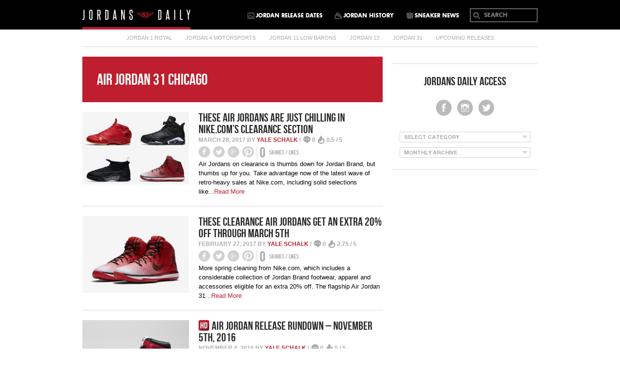

--- FILE ---
content_type: text/html; charset=UTF-8
request_url: https://jordansdaily.com/tag/air-jordan-31-chicago/
body_size: 14702
content:
<!DOCTYPE html PUBLIC "-//W3C//DTD XHTML 1.0 Transitional//EN" "http://www.w3.org/TR/xhtml1/DTD/xhtml1-transitional.dtd">
<!--[if IE 6]>
<html id="ie6" lang="en-US" prefix="og: http://ogp.me/ns#">
<![endif]-->
<!--[if IE 7]>
<html id="ie7" lang="en-US" prefix="og: http://ogp.me/ns#">
<![endif]-->
<!--[if IE 8]>
<html id="ie8" lang="en-US" prefix="og: http://ogp.me/ns#">
<![endif]-->
<!--[if !(IE 6) | !(IE 7) | !(IE 8)  ]><!-->
<html lang="en-US" prefix="og: http://ogp.me/ns#">
    <!--<![endif]-->
    <head>
        <meta charset="UTF-8" />
        <meta name="viewport" content="width=device-width" />
        <meta name="msapplication-TileColor" content="#FFFFFF">
        <meta name="msapplication-TileColor" content="#FFFFFF">
        <meta name="msapplication-TileImage" content="http://jordansdaily.com/wp-content/themes/jordansdaily/images/favicon-144.png">
        <meta name="msapplication-config" content="http://jordansdaily.com/wp-content/themes/jordansdaily/images/browserconfig.xml">
        <meta name="viewport" content="width=device-width, minimum-scale=1.0, maximum-scale=1.0, user-scalable=no">
        <meta http-equiv="X-UA-Compatible" content="IE=EmulateIE7" />
	<meta name="cf-2fa-verify" content="e4896dd86cd1e66">
        <!-- favicons -->
        <link rel="shortcut icon" type="image/png" sizes="32x32" href="https://jordansdaily.com/wp-content/themes/jordansdaily/images/jd_favicon_icon.png">
        <link rel="apple-touch-icon" type="image/png" sizes="32x32" href="https://jordansdaily.com/wp-content/themes/jordansdaily/images/jd_favicon_icon.png">
        <link rel="shortcut icon" href="https://jordansdaily.com/wp-content/themes/jordansdaily/images/favicon.ico">
        
        <link rel="icon" sizes="16x16 32x32 64x64" href="https://jordansdaily.com/wp-content/themes/jordansdaily/images/favicon.ico">
        
        <link rel="icon" type="image/png" sizes="196x196" href="https://jordansdaily.com/wp-content/themes/jordansdaily/images/jd_fav/jd-favicon-icon-96.png">
        <link rel="icon" type="image/png" sizes="160x160" href="https://jordansdaily.com/wp-content/themes/jordansdaily/images/jd_fav/favicon-160.png">
        <link rel="icon" type="image/png" sizes="96x96" href="https://jordansdaily.com/wp-content/themes/jordansdaily/images/jd_fav/jd-favicon-icon-96.png">
        <link rel="icon" type="image/png" sizes="64x64" href="https://jordansdaily.com/wp-content/themes/jordansdaily/images/jd_fav/favicon-64.png">
        <link rel="icon" type="image/png" sizes="32x32" href="https://jordansdaily.com/wp-content/themes/jordansdaily/images/jd_fav/jd_favicon_icon.png">
        <link rel="icon" type="image/png" sizes="16x16" href="https://jordansdaily.com/wp-content/themes/jordansdaily/images/jd_fav/favicon_icon.png">
        <link rel="apple-touch-icon" sizes="152x152" href="https://jordansdaily.com/wp-content/themes/jordansdaily/images/jd_fav/favicon-152.png">
        <link rel="apple-touch-icon" sizes="144x144" href="https://jordansdaily.com/wp-content/themes/jordansdaily/images/jd_fav/favicon-144.png">
        <link rel="apple-touch-icon" sizes="120x120" href="https://jordansdaily.com/wp-content/themes/jordansdaily/images/jd_fav/favicon-120.png">
        <link rel="apple-touch-icon" sizes="114x114" href="https://jordansdaily.com/wp-content/themes/jordansdaily/images/jd_fav/favicon-114.png">
        <link rel="apple-touch-icon" sizes="76x76" href="https://jordansdaily.com/wp-content/themes/jordansdaily/images/jd_fav/favicon-76.png">
        <link rel="apple-touch-icon" sizes="72x72" href="https://jordansdaily.com/wp-content/themes/jordansdaily/images/jd_fav/favicon-72.png">
        <link rel="apple-touch-icon" href="https://jordansdaily.com/wp-content/themes/jordansdaily/images/jd_fav/favicon-57.png">
        <!-- favicon end -->
        
        <link rel="profile" href="https://gmpg.org/xfn/11" />
        <link rel="stylesheet" type="text/css" media="all" href="https://jordansdaily.com/wp-content/themes/jordansdaily/style.css" />
        <link rel="pingback" href="https://jordansdaily.com/xmlrpc.php" />
        <!--[if lt IE 9]>
        <script src="http://jordansdaily.com/wp-content/themes/jordansdaily/js/html5.js" type="text/javascript"></script>
        <![endif]-->              
        <link href="https://jordansdaily.com/wp-content/themes/jordansdaily/mediatag.css" type="text/css" rel="stylesheet" />   

        <!-- jQuery library (served from Google) -->
        <script src="https://jordansdaily.com/wp-content/themes/jordansdaily/js/jquery.min.js"></script>
        
                
        
        <script src="https://cdnjs.cloudflare.com/ajax/libs/modernizr/2.6.2/modernizr.min.js"></script>   
        
        
             
		<script type="text/javascript" src="https://jordansdaily.com/wp-content/themes/jordansdaily/js/cssua.min.js"></script>
        <!-- End menu JS -->    
        
<!-- This site is optimized with the Yoast SEO plugin v4.9 - https://yoast.com/wordpress/plugins/seo/ -->
<title>Air Jordan 31 Chicago Archives - Air Jordans, Release Dates &amp; More | JordansDaily.com</title>
<link rel="canonical" href="https://jordansdaily.com/tag/air-jordan-31-chicago/" />
<meta property="og:locale" content="en_US" />
<meta property="og:type" content="object" />
<meta property="og:title" content="Air Jordan 31 Chicago Archives - Air Jordans, Release Dates &amp; More | JordansDaily.com" />
<meta property="og:url" content="https://jordansdaily.com/tag/air-jordan-31-chicago/" />
<meta property="og:site_name" content="Air Jordans, Release Dates &amp; More | JordansDaily.com" />
<meta name="twitter:card" content="summary" />
<meta name="twitter:title" content="Air Jordan 31 Chicago Archives - Air Jordans, Release Dates &amp; More | JordansDaily.com" />
<!-- / Yoast SEO plugin. -->

<link rel='dns-prefetch' href='//s0.wp.com' />
<link rel='dns-prefetch' href='//zor.livefyre.com' />
<link rel='dns-prefetch' href='//s.w.org' />
<link rel="alternate" type="application/rss+xml" title="Air Jordans, Release Dates &amp; More | JordansDaily.com &raquo; Feed" href="https://jordansdaily.com/feed/" />
<link rel="alternate" type="application/rss+xml" title="Air Jordans, Release Dates &amp; More | JordansDaily.com &raquo; Comments Feed" href="https://jordansdaily.com/comments/feed/" />
<link rel="alternate" type="application/rss+xml" title="Air Jordans, Release Dates &amp; More | JordansDaily.com &raquo; Air Jordan 31 Chicago Tag Feed" href="https://jordansdaily.com/tag/air-jordan-31-chicago/feed/" />
		<script type="text/javascript">
			window._wpemojiSettings = {"baseUrl":"https:\/\/s.w.org\/images\/core\/emoji\/11.2.0\/72x72\/","ext":".png","svgUrl":"https:\/\/s.w.org\/images\/core\/emoji\/11.2.0\/svg\/","svgExt":".svg","source":{"concatemoji":"http:\/\/jordansdaily.com\/wp-includes\/js\/wp-emoji-release.min.js?ver=5.1.1"}};
			!function(a,b,c){function d(a,b){var c=String.fromCharCode;l.clearRect(0,0,k.width,k.height),l.fillText(c.apply(this,a),0,0);var d=k.toDataURL();l.clearRect(0,0,k.width,k.height),l.fillText(c.apply(this,b),0,0);var e=k.toDataURL();return d===e}function e(a){var b;if(!l||!l.fillText)return!1;switch(l.textBaseline="top",l.font="600 32px Arial",a){case"flag":return!(b=d([55356,56826,55356,56819],[55356,56826,8203,55356,56819]))&&(b=d([55356,57332,56128,56423,56128,56418,56128,56421,56128,56430,56128,56423,56128,56447],[55356,57332,8203,56128,56423,8203,56128,56418,8203,56128,56421,8203,56128,56430,8203,56128,56423,8203,56128,56447]),!b);case"emoji":return b=d([55358,56760,9792,65039],[55358,56760,8203,9792,65039]),!b}return!1}function f(a){var c=b.createElement("script");c.src=a,c.defer=c.type="text/javascript",b.getElementsByTagName("head")[0].appendChild(c)}var g,h,i,j,k=b.createElement("canvas"),l=k.getContext&&k.getContext("2d");for(j=Array("flag","emoji"),c.supports={everything:!0,everythingExceptFlag:!0},i=0;i<j.length;i++)c.supports[j[i]]=e(j[i]),c.supports.everything=c.supports.everything&&c.supports[j[i]],"flag"!==j[i]&&(c.supports.everythingExceptFlag=c.supports.everythingExceptFlag&&c.supports[j[i]]);c.supports.everythingExceptFlag=c.supports.everythingExceptFlag&&!c.supports.flag,c.DOMReady=!1,c.readyCallback=function(){c.DOMReady=!0},c.supports.everything||(h=function(){c.readyCallback()},b.addEventListener?(b.addEventListener("DOMContentLoaded",h,!1),a.addEventListener("load",h,!1)):(a.attachEvent("onload",h),b.attachEvent("onreadystatechange",function(){"complete"===b.readyState&&c.readyCallback()})),g=c.source||{},g.concatemoji?f(g.concatemoji):g.wpemoji&&g.twemoji&&(f(g.twemoji),f(g.wpemoji)))}(window,document,window._wpemojiSettings);
		</script>
		<style type="text/css">
img.wp-smiley,
img.emoji {
	display: inline !important;
	border: none !important;
	box-shadow: none !important;
	height: 1em !important;
	width: 1em !important;
	margin: 0 .07em !important;
	vertical-align: -0.1em !important;
	background: none !important;
	padding: 0 !important;
}
</style>
	<link rel='stylesheet' id='wp-block-library-css' href="https://jordansdaily.com/wp-includes/css/dist/block-library/style.min.css?ver=5.1.1" type='text/css' media='all' />
<link rel='stylesheet' id='contact-form-7-css' href="https://jordansdaily.com/wp-content/plugins/contact-form-7/includes/css/styles.css?ver=4.8" type='text/css' media='all' />
<link rel='stylesheet' id='wp-postratings-css' href="https://jordansdaily.com/wp-content/plugins/wp-postratings/postratings-css.css?ver=1.79" type='text/css' media='all' />
<link rel='stylesheet' id='jetpack_css-css' href="https://jordansdaily.com/wp-content/plugins/jetpack/css/jetpack.css?ver=5.0" type='text/css' media='all' />
<link rel='stylesheet' id='avhec-widget-css' href="https://jordansdaily.com/wp-content/plugins/extended-categories-widget/3.3/css/avh-ec.widget.css?ver=3.6.7" type='text/css' media='all' />
<script type='text/javascript' src="https://jordansdaily.com/wp-includes/js/jquery/jquery.js?ver=1.12.4"></script>
<script type='text/javascript' src="https://jordansdaily.com/wp-includes/js/jquery/jquery-migrate.min.js?ver=1.4.1"></script>
<script type='text/javascript' src="https://zor.livefyre.com/wjs/v3.0/javascripts/livefyre.js"></script>
<link rel='https://api.w.org/' href='https://jordansdaily.com/wp-json/' />
<link rel="EditURI" type="application/rsd+xml" title="RSD" href="https://jordansdaily.com/xmlrpc.php?rsd" />
<link rel="wlwmanifest" type="application/wlwmanifest+xml" href="https://jordansdaily.com/wp-includes/wlwmanifest.xml" /> 
<meta name="generator" content="WordPress 5.1.1" />

    <!-- cmnUNT | Begin head script -->
    <script data-cfasync="false" type="text/javascript">
        var isMobile = /iPhone|iPod|BlackBerry|Opera Mini|(android|bb\d+|meego).+mobile/i.test(navigator.userAgent);
        if (isMobile) {
            cmnunt_site = "cmn_jordansdaily_mob"; //set in admin
        } else {
            cmnunt_site = "cmn_jordansdaily"; //set in admin
        }
        cmnunt_silo     = 's_sne'; //set in admin
        cmnunt_subsilo  = '';
        cmnunt_tier     = 'to,t2,subhome';
        cmnunt_zone     = 'blog';
        cmnunt_kw       = '';
        cmnunt_exclude  = '';
        cmn_tb_theme    = 'default';
        if (isMobile) {
            document.write('<scr'+'ipt src="//media.complex.com/common/cmnUNTmobile.js"></scr'+'ipt>');
        } else {
            document.write('<scr'+'ipt src="//media.complex.com/common/cmnUNT.js"></scr'+'ipt>');
        }
    </script>
    
    <!-- cmnUNT | Header Unit Centering Styles -->
    <link rel="stylesheet" type="text/css" href="https://jordansdaily.com/wp-content/plugins/cm-ad-map/dist/css/cmn_styles.css" />
    			<meta property="fb:pages" content="117872314957898" />
			<meta property="fb:pages" content="117872314957898" />

<!-- Facebook Like Thumbnail (v0.4) -->
<meta property="og:image" content="" />
<!-- using default fallback -->
<!-- Facebook Like Thumbnail (By Ashfame - https://github.com/ashfame/facebook-like-thumbnail) -->

        <script src="https://apis.google.com/js/platform.js" async defer></script> 
        
        <!-- jd -->
        
		<script>
		  (function(i,s,o,g,r,a,m){i['GoogleAnalyticsObject']=r;i[r]=i[r]||function(){
		  (i[r].q=i[r].q||[]).push(arguments)},i[r].l=1*new Date();a=s.createElement(o),
		  m=s.getElementsByTagName(o)[0];a.async=1;a.src=g;m.parentNode.insertBefore(a,m)
		  })(window,document,'script','//www.google-analytics.com/analytics.js','ga');
		
		  ga('create', 'UA-149082-27', 'auto');
		  ga('send', 'pageview');

		</script>
   
	<!-- old theme -->
	<link rel="alternate" type="application/rss+xml" title="Air Jordans, Release Dates &amp; More | JordansDaily.com RSS Feed" href="https://jordansdaily.com/feed/" />
	<link rel="alternate" type="application/atom+xml" title="Air Jordans, Release Dates &amp; More | JordansDaily.com Atom Feed" href="https://jordansdaily.com/feed/atom/" />
	<!-- old theme -->
	
        
        
    </head>

    <body class="archive tag tag-air-jordan-31-chicago tag-2650"> 
    
		    
		<!-- Begin comScore Tag -->
		<script>document.write(unescape("%3Cscript src='" + (document.location.protocol == "https:" ? "https://sb" : "http://b") + ".scorecardresearch.com/beacon.js' %3E%3C/script%3E"));</script>
		<script>
		  COMSCORE.beacon({
		    c1:2,
		    c2:6685975,
		    c3:"",
		    c4:"jordansdaily.com/tag/air-jordan-31-chicago/",
		    c5:"",
		    c6:"",
		    c15:""
		  });
		</script>
		<noscript><img src="http://b.scorecardresearch.com/p?c1=2&c2=6685975&c3=&c4=&c5=&c6=&c15=&cj=1" /></noscript>
		<!-- End comScore Tag -->
				
		
		<!-- Start Quantcast tag --> 
		<script type="text/javascript" src="https://edge.quantserve.com/quant.js" language="javascript"></script> 
		<script type="text/javascript" language="javascript">_qacct="p-a0gOdUACucKCE";quantserve();</script> 
		<noscript><a href="http://www.quantcast.com/p-a0gOdUACucKCE" target="_blank">
		<img src="http://pixel.quantserve.com/pixel/p-a0gOdUACucKCE.gif" style="display: none" border="0" height="1" width="1" alt="Quantcast"></a></noscript> 
		<!-- End Quantcast tag -->

        <!--main-->
        <div id="fb-root"></div>
        <div id="jordansdaily-main">
            <!--header-->
            <header class="jordansdaily-header">
                                <div class="top-main">
                    <div class="wrapper">
                        <div class="jordansdaily-logo">
                            <a href="https://jordansdaily.com">
                                <img src="https://jordansdaily.com/wp-content/themes/jordansdaily/images/jordansdaily-logo.png" alt="jordansdaily" />
                            </a>
                        </div>
                        <div class="jordansdaily-nav"> 
	                        <div class="icon-for-mobile">
                                    	<a href="https://jordansdaily.com/jordan-release-dates/"><i class="jordansdaily-icon"></i></a>
                                        <span class="manu-but-mob">
                                        	<strong><em></em>
                                            <em></em>
                                            <em></em></strong>
                                        </span>
                                    </div>
                    		<div class="nav-main">  
                                <div class="nav-container">
                                    <nav> 
                                    	 <form method="get" class="for-mobile" id="searchform" action="https://jordansdaily.com"> 
	                                        <div>
	                                            <input type="submit" class="submit" value="">
	                                            <input type="hidden" id="searchsubmit"> 
	                                            <input type="text" class="input search-box" placeholder="search"  name="s" id="s">
	                                        </div>
	                                    </form>
                                    	<div class="menu-primary-navigation-container"><ul id="menu-primary-navigation" class="menu"><li id="menu-item-91645" class="jordan-release-dates menu-item menu-item-type-custom menu-item-object-custom menu-item-91645"><a href="/jordan-release-dates/">Jordan Release Dates</a></li>
<li id="menu-item-91646" class="jordan-history menu-item menu-item-type-custom menu-item-object-custom menu-item-91646"><a href="/jordan-history/">Jordan History</a></li>
<li id="menu-item-91647" class="sneaker-news menu-item menu-item-type-custom menu-item-object-custom menu-item-91647"><a target="_blank" href="http://sneakernews.com/">Sneaker News</a></li>
</ul></div>                                    	
                                    	<div class="menu-for-mobile">
                                        	<!--<select name="cat_menu" id="cat_menu" class="postform">
                                                <option value="-1">Category</option>
                                                <option class="level-0" value="tag/columbia-4s/">COLUMBIA 4S</option>
                                                <option class="level-0" value="20">FRENCH BLUE 7</option>
                                                <option class="level-0" value="12">MARVIN THE MARTIAN 7S</option>
                                                <option class="level-0" value="206">JORDAN 11 LOW BRED</option>
                                                <option class="level-0" value="15">JORDAN 4 OREO</option>
                                                <option class="level-0" value="9">JORDAN FUTURE</option>
                                                <option class="level-0" value="6">UPCOMING RELEASES</option>
                                            </select>-->
                                            <select id="cat_menu" class=" " onclick="mobile_menu_class()" ><option value="-1">Categories</option><option value="http://jordansdaily.com/tag/air-jordan-1/">Jordan 1 Royal</option>
<option value="http://jordansdaily.com/tag/air-jordan-4/">Jordan 4 Motorsports</option>
<option value="http://jordansdaily.com/tag/air-jordan-11/">Jordan 11 Low Barons</option>
<option value="http://jordansdaily.com/tag/air-jordan-13/">Jordan 13</option>
<option value="http://jordansdaily.com/tag/air-jordan-31/">Jordan 31</option>
<option value="/tag/upcoming-releases">upcoming releases</option>
</select>                                            
                                            <script type="text/javascript">
	                                        var dropdown_brand = document.getElementById("cat_menu");
	                                        var site_url = 'http://jordansdaily.com/';
	                                        function onBrandChange() {
	                                            if (dropdown_brand.options[dropdown_brand.selectedIndex].value != '-1') {
	                                                location.href = site_url + dropdown_brand.options[dropdown_brand.selectedIndex].value;
	                                            }	                                            
	                                        }
	                                        dropdown_brand.onchange = onBrandChange;
	                                        
	                                        function mobile_menu_class(){
	                                        	if( $('#cat_menu').hasClass('open') ){
											  	$('#cat_menu').removeClass('open');	  
											  }else{
											  	$('#cat_menu').addClass('open');
											  }
	                                        	
	                                        	   	
	                                        }
	                                        $(document).click(function(event) {
											  
											  	$('#cat_menu').removeClass('open');	  
											  
											  
											   
											}).find("#cat_menu").bind("click touchmove touchstart",function(e) { e.stopPropagation(); });
	                                        
	                                    </script>
                                        <!--<a href="#" class="first-menu-mobile">Category</a> --></div>
                                        
                                    </nav>
                                        <form method="get" id="searchform" action="https://jordansdaily.com"> 
                                        <div>
                                            <input type="submit" class="submit" value="">
                                            <input type="hidden" id="searchsubmit"> 
                                            <input type="text" class="input search-box" placeholder="search"  name="s" id="s">
                                        </div>
                                    </form>
                                </div>
                            </div>  
                		</div>
                    </div>
                </div>
                <div class="sub-nav-main">
                    <div class="wrapper">
                        <div class="sub-nav-container">
                            <nav><div class="menu-top-cats-container"><ul id="menu-top-cats-1" class="menu"><li id="menu-item-92412" class="menu-item menu-item-type-custom menu-item-object-custom menu-item-92412"><a href="https://jordansdaily.com/tag/air-jordan-1/">Jordan 1 Royal</a></li>
<li id="menu-item-91651" class="menu-item menu-item-type-custom menu-item-object-custom menu-item-91651"><a href="https://jordansdaily.com/tag/air-jordan-4/">Jordan 4 Motorsports</a></li>
<li id="menu-item-91649" class="menu-item menu-item-type-custom menu-item-object-custom menu-item-91649"><a href="https://jordansdaily.com/tag/air-jordan-11/">Jordan 11 Low Barons</a></li>
<li id="menu-item-92411" class="menu-item menu-item-type-custom menu-item-object-custom menu-item-92411"><a href="https://jordansdaily.com/tag/air-jordan-13/">Jordan 13</a></li>
<li id="menu-item-92413" class="menu-item menu-item-type-custom menu-item-object-custom menu-item-92413"><a href="https://jordansdaily.com/tag/air-jordan-31/">Jordan 31</a></li>
<li id="menu-item-91654" class="menu-item menu-item-type-custom menu-item-object-custom menu-item-91654"><a href="/tag/upcoming-releases">upcoming releases</a></li>
</ul></div></nav>
                        </div>
                    </div>
                </div>               
            </header> 
            <!--header-->            
						
			<!-- open cmn_wrap -->
			<div id="cmn_wrap">
			
			<div id="jd_wrap_mian">
			<!-- open jd mian wrapper -->

<!--container-->
<div id="main-home-container">
    <div class="wrapper">
        <div class="jordansdaily-con-main">
             <div id="post-listing">
                        <div class="left-main content-page-1" data-url="/page/1/">
            
                <div class="tag-descriptoion">
                    <div class="tag-box">
                        <h1 class="no-mar-bot">Air Jordan 31 Chicago </h1>
                        <p></p>
                    </div>
                </div>
                                    <!-- Please call pinit.js only once per page -->
                    <script type="text/javascript" async src="//assets.pinterest.com/js/pinit.js"></script>

                                                                    <!--small-->

                        <section class="jordansdaily-post-main ">
                            <div class="jordansdaily-small-post">
                                <div class="small-post-data">
                                    <div class="post-header">
                                        <h2 class="header-title"><a href="https://jordansdaily.com/2017/03/28/air-jordans-just-chilling-nike-coms-clearance-section/">
                                                                                                <span>These Air Jordans Are Just Chilling In Nike.com&#8217;s Clearance Section</span></a></h2>
                                        <div class="date-and-name">
                                            <p><span>March 28, 2017 BY <a class="url fn n" href="https://jordansdaily.com/author/yale-schalk/" title="View all posts by Yale Schalk" rel="author">Yale Schalk</a>  /</span>
											<b class="comment">
											0</b>
                                             <b class="rating">0.5 /  5</b></p>
                                        </div>
                                        <div class="social-shares">
                                            <div class="soc-icon">
                                                <div class="facebook social_box">
                                                    <div class="like_box">
                                                        <div class="fb-like" data-href="https://jordansdaily.com/2017/03/28/air-jordans-just-chilling-nike-coms-clearance-section/" data-layout="button_count" data-action="like" data-show-faces="false" data-share="false"></div>
                                                    </div>
                                                </div>
                                                <!--twitter-->
                                                <div class="twitter social_box">
                                                    <div class="like_box">
                                                        <a href="https://twitter.com/share" class="twitter-share-button" data-count="horizontal" data-url="https://jordansdaily.com/2017/03/28/air-jordans-just-chilling-nike-coms-clearance-section/" data-text="These Air Jordans Are Just Chilling In Nike.com&#8217;s Clearance Section" data-via="jordansdaily">Tweet</a>														
                                                    </div>
                                                </div>
                                                <!--twitter-->
                                                <div class="google social_box">
                                                    <div class="like_box">
                                                        <div class="g-plusone"  data-callback="googlePlusCallback" data-size="medium" data-href="https://jordansdaily.com/2017/03/28/air-jordans-just-chilling-nike-coms-clearance-section/"></div>
                                                    </div>	
                                                </div>
                                                <div class="pinterest social_box">
                                                    <div class="like_box ">
                                                            <a href="//www.pinterest.com/pin/create/button/?url=https://jordansdaily.com/2017/03/28/air-jordans-just-chilling-nike-coms-clearance-section/&media=http://jordansdaily.com/wp-content/uploads/2017/03/air-jordan-6-black-cat-clearance-1.jpg" data-pin-do="buttonPin" data-pin-zero="true" data-pin-config="beside"><img src="//assets.pinterest.com/images/pidgets/pinit_fg_en_rect_gray_20.png" /></a>
                                                        </div>
                                                </div>
                                            </div>

                                            <div class="shares-like">
                                                <strong>0</strong> <span>shares / likes</span>
                                            </div>
                                        </div>
                                    </div>

                                    <div class="post-data">
                                                                                    <p><a href="https://jordansdaily.com/2017/03/28/air-jordans-just-chilling-nike-coms-clearance-section/"><img src="https://jordansdaily.com/wp-content/uploads/2017/03/air-jordan-6-black-cat-clearance-1.jpg" alt=""></a></p>
                                            <p>
Air Jordans on clearance is thumbs down for Jordan Brand, but thumbs up for you. Take advantage now of the latest wave of retro-heavy sales at Nike.com, including solid selections like...<a class="read-more" href="https://jordansdaily.com/2017/03/28/air-jordans-just-chilling-nike-coms-clearance-section/">Read More</a></p>
                                        
                                                                            </div>

                                </div>
                            </div>
                        </section>
                        <!--small-->

                                                 

						                                                <!--small-->

                        <section class="jordansdaily-post-main ">
                            <div class="jordansdaily-small-post">
                                <div class="small-post-data">
                                    <div class="post-header">
                                        <h2 class="header-title"><a href="https://jordansdaily.com/2017/02/27/clearance-air-jordans-get-extra-20-off/">
                                                                                                <span>These Clearance Air Jordans Get An Extra 20% Off Through March 5th</span></a></h2>
                                        <div class="date-and-name">
                                            <p><span>February 27, 2017 BY <a class="url fn n" href="https://jordansdaily.com/author/yale-schalk/" title="View all posts by Yale Schalk" rel="author">Yale Schalk</a>  /</span>
											<b class="comment">
											0</b>
                                             <b class="rating">2.75 /  5</b></p>
                                        </div>
                                        <div class="social-shares">
                                            <div class="soc-icon">
                                                <div class="facebook social_box">
                                                    <div class="like_box">
                                                        <div class="fb-like" data-href="https://jordansdaily.com/2017/02/27/clearance-air-jordans-get-extra-20-off/" data-layout="button_count" data-action="like" data-show-faces="false" data-share="false"></div>
                                                    </div>
                                                </div>
                                                <!--twitter-->
                                                <div class="twitter social_box">
                                                    <div class="like_box">
                                                        <a href="https://twitter.com/share" class="twitter-share-button" data-count="horizontal" data-url="https://jordansdaily.com/2017/02/27/clearance-air-jordans-get-extra-20-off/" data-text="These Clearance Air Jordans Get An Extra 20% Off Through March 5th" data-via="jordansdaily">Tweet</a>														
                                                    </div>
                                                </div>
                                                <!--twitter-->
                                                <div class="google social_box">
                                                    <div class="like_box">
                                                        <div class="g-plusone"  data-callback="googlePlusCallback" data-size="medium" data-href="https://jordansdaily.com/2017/02/27/clearance-air-jordans-get-extra-20-off/"></div>
                                                    </div>	
                                                </div>
                                                <div class="pinterest social_box">
                                                    <div class="like_box ">
                                                            <a href="//www.pinterest.com/pin/create/button/?url=https://jordansdaily.com/2017/02/27/clearance-air-jordans-get-extra-20-off/&media=http://jordansdaily.com/wp-content/uploads/2017/02/air-jordan-31-chicago-1.jpg" data-pin-do="buttonPin" data-pin-zero="true" data-pin-config="beside"><img src="//assets.pinterest.com/images/pidgets/pinit_fg_en_rect_gray_20.png" /></a>
                                                        </div>
                                                </div>
                                            </div>

                                            <div class="shares-like">
                                                <strong>0</strong> <span>shares / likes</span>
                                            </div>
                                        </div>
                                    </div>

                                    <div class="post-data">
                                                                                    <p><a href="https://jordansdaily.com/2017/02/27/clearance-air-jordans-get-extra-20-off/"><img src="https://jordansdaily.com/wp-content/uploads/2017/02/air-jordan-31-chicago-1.jpg" alt=""></a></p>
                                            <p>
More spring cleaning from Nike.com, which includes a considerable collection of Jordan Brand footwear, apparel and accessories eligible for an extra 20% off.
The flagship Air Jordan 31...<a class="read-more" href="https://jordansdaily.com/2017/02/27/clearance-air-jordans-get-extra-20-off/">Read More</a></p>
                                        
                                                                            </div>

                                </div>
                            </div>
                        </section>
                        <!--small-->

                                                 

						                                                <!--small-->

                        <section class="jordansdaily-post-main ebay-before-section">
                            <div class="jordansdaily-small-post">
                                <div class="small-post-data">
                                    <div class="post-header">
                                        <h2 class="header-title"><a href="https://jordansdaily.com/2016/11/04/air-jordan-release-rundown-november-5th-2016/">
                                                <img src="https://jordansdaily.com/wp-content/themes/jordansdaily/images/JD-hd-icon.png" alt="Air Jordan Release Rundown &#8211; November 5th, 2016">                                                <span>Air Jordan Release Rundown &#8211; November 5th, 2016</span></a></h2>
                                        <div class="date-and-name">
                                            <p><span>November 4, 2016 BY <a class="url fn n" href="https://jordansdaily.com/author/yale-schalk/" title="View all posts by Yale Schalk" rel="author">Yale Schalk</a>  /</span>
											<b class="comment">
											0</b>
                                             <b class="rating">5 /  5</b></p>
                                        </div>
                                        <div class="social-shares">
                                            <div class="soc-icon">
                                                <div class="facebook social_box">
                                                    <div class="like_box">
                                                        <div class="fb-like" data-href="https://jordansdaily.com/2016/11/04/air-jordan-release-rundown-november-5th-2016/" data-layout="button_count" data-action="like" data-show-faces="false" data-share="false"></div>
                                                    </div>
                                                </div>
                                                <!--twitter-->
                                                <div class="twitter social_box">
                                                    <div class="like_box">
                                                        <a href="https://twitter.com/share" class="twitter-share-button" data-count="horizontal" data-url="https://jordansdaily.com/2016/11/04/air-jordan-release-rundown-november-5th-2016/" data-text="Air Jordan Release Rundown &#8211; November 5th, 2016" data-via="jordansdaily">Tweet</a>														
                                                    </div>
                                                </div>
                                                <!--twitter-->
                                                <div class="google social_box">
                                                    <div class="like_box">
                                                        <div class="g-plusone"  data-callback="googlePlusCallback" data-size="medium" data-href="https://jordansdaily.com/2016/11/04/air-jordan-release-rundown-november-5th-2016/"></div>
                                                    </div>	
                                                </div>
                                                <div class="pinterest social_box">
                                                    <div class="like_box ">
                                                            <a href="//www.pinterest.com/pin/create/button/?url=https://jordansdaily.com/2016/11/04/air-jordan-release-rundown-november-5th-2016/&media=http://jordansdaily.com/wp-content/uploads/2016/11/air-jordan-1-black-toe-official-2.jpg" data-pin-do="buttonPin" data-pin-zero="true" data-pin-config="beside"><img src="//assets.pinterest.com/images/pidgets/pinit_fg_en_rect_gray_20.png" /></a>
                                                        </div>
                                                </div>
                                            </div>

                                            <div class="shares-like">
                                                <strong>0</strong> <span>shares / likes</span>
                                            </div>
                                        </div>
                                    </div>

                                    <div class="post-data">
                                                                                    <p><a href="https://jordansdaily.com/2016/11/04/air-jordan-release-rundown-november-5th-2016/"><img src="https://jordansdaily.com/wp-content/uploads/2016/11/air-jordan-1-black-toe-official-2.jpg" alt=""></a></p>
                                            <p>
Three huge Air Jordan releases on the docket for tomorrow, and you can&#8217;t go wrong with any.
Air Jordan 1 &#8220;Black Toe&#8221; is back and true to its 1985 OG look, Air Jordan ...<a class="read-more" href="https://jordansdaily.com/2016/11/04/air-jordan-release-rundown-november-5th-2016/">Read More</a></p>
                                        
                                                                            </div>

                                </div>
                            </div>
                        </section>
                        <!--small-->

                                                 									<section class="post-wpad group">
																			</section>
							                                                

						                                                <!--small-->

                        <section class="jordansdaily-post-main ">
                            <div class="jordansdaily-small-post">
                                <div class="small-post-data">
                                    <div class="post-header">
                                        <h2 class="header-title"><a href="https://jordansdaily.com/2016/11/01/reserve-air-jordan-31-chicago-now/">
                                                <img src="https://jordansdaily.com/wp-content/themes/jordansdaily/images/JD-release-icon.png" alt="Reserve Your Air Jordan 31 &#8220;Chicago&#8221; Now">                                                <span>Reserve Your Air Jordan 31 &#8220;Chicago&#8221; Now</span></a></h2>
                                        <div class="date-and-name">
                                            <p><span>November 1, 2016 BY <a class="url fn n" href="https://jordansdaily.com/author/yale-schalk/" title="View all posts by Yale Schalk" rel="author">Yale Schalk</a>  /</span>
											<b class="comment">
											0</b>
                                             <b class="rating">4.5 /  5</b></p>
                                        </div>
                                        <div class="social-shares">
                                            <div class="soc-icon">
                                                <div class="facebook social_box">
                                                    <div class="like_box">
                                                        <div class="fb-like" data-href="https://jordansdaily.com/2016/11/01/reserve-air-jordan-31-chicago-now/" data-layout="button_count" data-action="like" data-show-faces="false" data-share="false"></div>
                                                    </div>
                                                </div>
                                                <!--twitter-->
                                                <div class="twitter social_box">
                                                    <div class="like_box">
                                                        <a href="https://twitter.com/share" class="twitter-share-button" data-count="horizontal" data-url="https://jordansdaily.com/2016/11/01/reserve-air-jordan-31-chicago-now/" data-text="Reserve Your Air Jordan 31 &#8220;Chicago&#8221; Now" data-via="jordansdaily">Tweet</a>														
                                                    </div>
                                                </div>
                                                <!--twitter-->
                                                <div class="google social_box">
                                                    <div class="like_box">
                                                        <div class="g-plusone"  data-callback="googlePlusCallback" data-size="medium" data-href="https://jordansdaily.com/2016/11/01/reserve-air-jordan-31-chicago-now/"></div>
                                                    </div>	
                                                </div>
                                                <div class="pinterest social_box">
                                                    <div class="like_box ">
                                                            <a href="//www.pinterest.com/pin/create/button/?url=https://jordansdaily.com/2016/11/01/reserve-air-jordan-31-chicago-now/&media=http://jordansdaily.com/wp-content/uploads/2016/11/air-jordan-31-chicago-black-laces-1.jpg" data-pin-do="buttonPin" data-pin-zero="true" data-pin-config="beside"><img src="//assets.pinterest.com/images/pidgets/pinit_fg_en_rect_gray_20.png" /></a>
                                                        </div>
                                                </div>
                                            </div>

                                            <div class="shares-like">
                                                <strong>0</strong> <span>shares / likes</span>
                                            </div>
                                        </div>
                                    </div>

                                    <div class="post-data">
                                                                                    <p><a href="https://jordansdaily.com/2016/11/01/reserve-air-jordan-31-chicago-now/"><img src="https://jordansdaily.com/wp-content/uploads/2016/11/air-jordan-31-chicago-black-laces-1.jpg" alt=""></a></p>
                                            <p>
Jordan Brand is hitting this Saturday with two mega releases &#8211; Air Jordan 1 &#8220;Black Toe&#8221; and Air Jordan 31 &#8220;Chicago&#8221; &#8211; each steeped in the legendary ...<a class="read-more" href="https://jordansdaily.com/2016/11/01/reserve-air-jordan-31-chicago-now/">Read More</a></p>
                                        
                                                                            </div>

                                </div>
                            </div>
                        </section>
                        <!--small-->

                                                 

						                                                <!--small-->

                        <section class="jordansdaily-post-main ">
                            <div class="jordansdaily-small-post">
                                <div class="small-post-data">
                                    <div class="post-header">
                                        <h2 class="header-title"><a href="https://jordansdaily.com/2016/10/31/detailed-look-air-jordan-31-chicago/">
                                                                                                <span>Detailed Look At Air Jordan 31 &#8220;Chicago&#8221;</span></a></h2>
                                        <div class="date-and-name">
                                            <p><span>October 31, 2016 BY <a class="url fn n" href="https://jordansdaily.com/author/yale-schalk/" title="View all posts by Yale Schalk" rel="author">Yale Schalk</a>  /</span>
											<b class="comment">
											0</b>
                                             <b class="rating">4.42 /  5</b></p>
                                        </div>
                                        <div class="social-shares">
                                            <div class="soc-icon">
                                                <div class="facebook social_box">
                                                    <div class="like_box">
                                                        <div class="fb-like" data-href="https://jordansdaily.com/2016/10/31/detailed-look-air-jordan-31-chicago/" data-layout="button_count" data-action="like" data-show-faces="false" data-share="false"></div>
                                                    </div>
                                                </div>
                                                <!--twitter-->
                                                <div class="twitter social_box">
                                                    <div class="like_box">
                                                        <a href="https://twitter.com/share" class="twitter-share-button" data-count="horizontal" data-url="https://jordansdaily.com/2016/10/31/detailed-look-air-jordan-31-chicago/" data-text="Detailed Look At Air Jordan 31 &#8220;Chicago&#8221;" data-via="jordansdaily">Tweet</a>														
                                                    </div>
                                                </div>
                                                <!--twitter-->
                                                <div class="google social_box">
                                                    <div class="like_box">
                                                        <div class="g-plusone"  data-callback="googlePlusCallback" data-size="medium" data-href="https://jordansdaily.com/2016/10/31/detailed-look-air-jordan-31-chicago/"></div>
                                                    </div>	
                                                </div>
                                                <div class="pinterest social_box">
                                                    <div class="like_box ">
                                                            <a href="//www.pinterest.com/pin/create/button/?url=https://jordansdaily.com/2016/10/31/detailed-look-air-jordan-31-chicago/&media=http://jordansdaily.com/wp-content/uploads/2016/10/air-jordan-31-chicago-13.png" data-pin-do="buttonPin" data-pin-zero="true" data-pin-config="beside"><img src="//assets.pinterest.com/images/pidgets/pinit_fg_en_rect_gray_20.png" /></a>
                                                        </div>
                                                </div>
                                            </div>

                                            <div class="shares-like">
                                                <strong>0</strong> <span>shares / likes</span>
                                            </div>
                                        </div>
                                    </div>

                                    <div class="post-data">
                                                                                    <p><a href="https://jordansdaily.com/2016/10/31/detailed-look-air-jordan-31-chicago/"><img src="https://jordansdaily.com/wp-content/uploads/2016/10/air-jordan-31-chicago-13.png" alt=""></a></p>
                                            <p>
Air Jordan 31 &#8220;Chicago&#8221; marks the fourth colorway to be released since the &#8220;Banned&#8221; 31 debuted in September. As much as the 31&#8217;s design in inspired by tha...<a class="read-more" href="https://jordansdaily.com/2016/10/31/detailed-look-air-jordan-31-chicago/">Read More</a></p>
                                        
                                                                            </div>

                                </div>
                            </div>
                        </section>
                        <!--small-->

                                                 

						                                                <!--small-->

                        <section class="jordansdaily-post-main  last-post ">
                            <div class="jordansdaily-small-post">
                                <div class="small-post-data">
                                    <div class="post-header">
                                        <h2 class="header-title"><a href="https://jordansdaily.com/2016/10/20/air-jordan-31-chicago-official-photos/">
                                                <img src="https://jordansdaily.com/wp-content/themes/jordansdaily/images/JD-hd-icon.png" alt="Air Jordan 31 &#8220;Chicago&#8221; Official Photos">                                                <span>Air Jordan 31 &#8220;Chicago&#8221; Official Photos</span></a></h2>
                                        <div class="date-and-name">
                                            <p><span>October 20, 2016 BY <a class="url fn n" href="https://jordansdaily.com/author/yale-schalk/" title="View all posts by Yale Schalk" rel="author">Yale Schalk</a>  /</span>
											<b class="comment">
											0</b>
                                             <b class="rating">4.67 /  5</b></p>
                                        </div>
                                        <div class="social-shares">
                                            <div class="soc-icon">
                                                <div class="facebook social_box">
                                                    <div class="like_box">
                                                        <div class="fb-like" data-href="https://jordansdaily.com/2016/10/20/air-jordan-31-chicago-official-photos/" data-layout="button_count" data-action="like" data-show-faces="false" data-share="false"></div>
                                                    </div>
                                                </div>
                                                <!--twitter-->
                                                <div class="twitter social_box">
                                                    <div class="like_box">
                                                        <a href="https://twitter.com/share" class="twitter-share-button" data-count="horizontal" data-url="https://jordansdaily.com/2016/10/20/air-jordan-31-chicago-official-photos/" data-text="Air Jordan 31 &#8220;Chicago&#8221; Official Photos" data-via="jordansdaily">Tweet</a>														
                                                    </div>
                                                </div>
                                                <!--twitter-->
                                                <div class="google social_box">
                                                    <div class="like_box">
                                                        <div class="g-plusone"  data-callback="googlePlusCallback" data-size="medium" data-href="https://jordansdaily.com/2016/10/20/air-jordan-31-chicago-official-photos/"></div>
                                                    </div>	
                                                </div>
                                                <div class="pinterest social_box">
                                                    <div class="like_box ">
                                                            <a href="//www.pinterest.com/pin/create/button/?url=https://jordansdaily.com/2016/10/20/air-jordan-31-chicago-official-photos/&media=http://jordansdaily.com/wp-content/uploads/2016/10/air-jordan-31-chicago-4.jpg" data-pin-do="buttonPin" data-pin-zero="true" data-pin-config="beside"><img src="//assets.pinterest.com/images/pidgets/pinit_fg_en_rect_gray_20.png" /></a>
                                                        </div>
                                                </div>
                                            </div>

                                            <div class="shares-like">
                                                <strong>0</strong> <span>shares / likes</span>
                                            </div>
                                        </div>
                                    </div>

                                    <div class="post-data">
                                                                                    <p><a href="https://jordansdaily.com/2016/10/20/air-jordan-31-chicago-official-photos/"><img src="https://jordansdaily.com/wp-content/uploads/2016/10/air-jordan-31-chicago-4.jpg" alt=""></a></p>
                                            <p>
Air Jordan 31 &#8220;Chicago&#8221; marks the second Chicago Bulls-centered colorway since the model&#8217;s debut in September. While Air Jordan 31 &#8220;Banned&#8221; played on the ...<a class="read-more" href="https://jordansdaily.com/2016/10/20/air-jordan-31-chicago-official-photos/">Read More</a></p>
                                        
                                                                            </div>

                                </div>
                            </div>
                        </section>
                        <!--small-->

                                                 

						                            </div>
            			</div>
            <!-- left-main -->
            <!--side-bar-->
            <div class="right-main default-sidebar " >
     <section class="right-data-con omc-right locked-sidebar-data" id="omc-sidebar">
        <ul class="xoxo">
			<!-- cmnUNT | Begin ad tag -->
			<script type="text/javascript"> cmnUNT('300x250', tile_num++);
			</script> 
			<!-- cmnUNT | End ad tag -->			
		</ul><!-- /xoxo --> 
    </section>
        <section class="right-data-con locked-sidebar-data" id="jordansdaily-access-sidebar">
        <div class="follow-us-box">
            <h3><span>Jordans Daily Access</span></h3>

            <ul class="social-link">
                <li><a class="facebook" href="https://www.facebook.com/jordansdaily"></a></li>                <li><a class="instagram" href="https://instagram.com/jordans_daily/"></a></li>                <li><a class="twitter" href="https://twitter.com/jordansdaily"></a></li>                                            </ul>
            <div id="fb-root"></div>
            <script>(function(d, s, id) {
                    var js, fjs = d.getElementsByTagName(s)[0];
                    if (d.getElementById(id))
                        return;
                    js = d.createElement(s);
                    js.id = id;
                    js.src = "//connect.facebook.net/en_US/sdk.js#xfbml=1&version=v2.0";
                    fjs.parentNode.insertBefore(js, fjs);
                }(document, 'script', 'facebook-jssdk'));</script>
            <div class="fb-like" data-href="https://www.facebook.com/jordansdaily" data-layout="standard" data-action="like" data-show-faces="false" data-share="false" width="270px"></div>
         </div>
         <div class="no-title">
        <!-- AVH Extended Categories version 3.6.7 | http://blog.avirtualhome.com/wordpress-plugins/ --><h3><span>Categories</span></h3><ul><div id='cat-drop'><select  name='cat' id='cat' class='postform' >
	<option value='-1'>Select Category</option>
	<option class="level-0" value="1">Air Jordans&nbsp;&nbsp;(10,651)</option>
	<option class="level-0" value="879">Blake Griffin&nbsp;&nbsp;(99)</option>
	<option class="level-0" value="34">Carmelo Anthony&nbsp;&nbsp;(386)</option>
	<option class="level-0" value="10">Celebrity&nbsp;&nbsp;(504)</option>
	<option class="level-0" value="22">Chris Paul&nbsp;&nbsp;(372)</option>
	<option class="level-0" value="15">Dwyane Wade&nbsp;&nbsp;(153)</option>
	<option class="level-0" value="65">Jordan Apparel&nbsp;&nbsp;(712)</option>
	<option class="level-0" value="7">Jordan Athletes&nbsp;&nbsp;(509)</option>
	<option class="level-0" value="19">Jordan Brand&nbsp;&nbsp;(756)</option>
	<option class="level-0" value="26">Jordan History&nbsp;&nbsp;(161)</option>
	<option class="level-0" value="23">Jordan Memorabilia&nbsp;&nbsp;(562)</option>
	<option class="level-0" value="24">Jordan Motorsports&nbsp;&nbsp;(27)</option>
	<option class="level-0" value="16">Jordan Signature&nbsp;&nbsp;(63)</option>
	<option class="level-0" value="180">Jordans Daily Exclusive&nbsp;&nbsp;(22)</option>
	<option class="level-0" value="21">Michael Jordan&nbsp;&nbsp;(346)</option>
	<option class="level-0" value="1728">NBA Jordans Daily&nbsp;&nbsp;(5)</option>
	<option class="level-0" value="47">Player Exclusive&nbsp;&nbsp;(700)</option>
	<option class="level-0" value="451">Russell Westbrook&nbsp;&nbsp;(29)</option>
</select>
<script type='text/javascript'>
/* <![CDATA[ */
            var ec_dropdown_top_2 = document.getElementById("cat");
            function ec_top_onCatChange_2() {
                if ( ec_dropdown_top_2.options[ec_dropdown_top_2.selectedIndex].value > 0 ) {
                    location.href = "https://jordansdaily.com/?cat="+ec_dropdown_top_2.options[ec_dropdown_top_2.selectedIndex].value;
                }
            }
            ec_dropdown_top_2.onchange = ec_top_onCatChange_2;
/* ]]> */
</script>
</div><li class="cat-item-none">Select Category</li></ul><h3><span>Archives</span></h3><div class="cat-drop">		<label class="screen-reader-text" for="archives-dropdown-4">Archives</label>
		<select id="archives-dropdown-4" name="archive-dropdown" onchange='document.location.href=this.options[this.selectedIndex].value;'>
			
			<option value="">Select Month</option>
				<option value='https://jordansdaily.com/2017/06/'> June 2017 </option>
	<option value='https://jordansdaily.com/2017/05/'> May 2017 </option>
	<option value='https://jordansdaily.com/2017/04/'> April 2017 </option>
	<option value='https://jordansdaily.com/2017/03/'> March 2017 </option>
	<option value='https://jordansdaily.com/2017/02/'> February 2017 </option>
	<option value='https://jordansdaily.com/2017/01/'> January 2017 </option>
	<option value='https://jordansdaily.com/2016/12/'> December 2016 </option>
	<option value='https://jordansdaily.com/2016/11/'> November 2016 </option>
	<option value='https://jordansdaily.com/2016/10/'> October 2016 </option>
	<option value='https://jordansdaily.com/2016/09/'> September 2016 </option>
	<option value='https://jordansdaily.com/2016/08/'> August 2016 </option>
	<option value='https://jordansdaily.com/2016/07/'> July 2016 </option>
	<option value='https://jordansdaily.com/2016/06/'> June 2016 </option>
	<option value='https://jordansdaily.com/2016/05/'> May 2016 </option>
	<option value='https://jordansdaily.com/2016/04/'> April 2016 </option>
	<option value='https://jordansdaily.com/2016/03/'> March 2016 </option>
	<option value='https://jordansdaily.com/2016/02/'> February 2016 </option>
	<option value='https://jordansdaily.com/2016/01/'> January 2016 </option>
	<option value='https://jordansdaily.com/2015/12/'> December 2015 </option>
	<option value='https://jordansdaily.com/2015/11/'> November 2015 </option>
	<option value='https://jordansdaily.com/2015/10/'> October 2015 </option>
	<option value='https://jordansdaily.com/2015/09/'> September 2015 </option>
	<option value='https://jordansdaily.com/2015/08/'> August 2015 </option>
	<option value='https://jordansdaily.com/2015/07/'> July 2015 </option>
	<option value='https://jordansdaily.com/2015/06/'> June 2015 </option>
	<option value='https://jordansdaily.com/2015/05/'> May 2015 </option>
	<option value='https://jordansdaily.com/2015/04/'> April 2015 </option>
	<option value='https://jordansdaily.com/2015/03/'> March 2015 </option>
	<option value='https://jordansdaily.com/2015/02/'> February 2015 </option>
	<option value='https://jordansdaily.com/2014/10/'> October 2014 </option>
	<option value='https://jordansdaily.com/2014/09/'> September 2014 </option>
	<option value='https://jordansdaily.com/2014/08/'> August 2014 </option>
	<option value='https://jordansdaily.com/2014/07/'> July 2014 </option>
	<option value='https://jordansdaily.com/2014/06/'> June 2014 </option>
	<option value='https://jordansdaily.com/2014/05/'> May 2014 </option>
	<option value='https://jordansdaily.com/2014/04/'> April 2014 </option>
	<option value='https://jordansdaily.com/2014/03/'> March 2014 </option>
	<option value='https://jordansdaily.com/2014/02/'> February 2014 </option>
	<option value='https://jordansdaily.com/2014/01/'> January 2014 </option>
	<option value='https://jordansdaily.com/2013/12/'> December 2013 </option>
	<option value='https://jordansdaily.com/2013/11/'> November 2013 </option>
	<option value='https://jordansdaily.com/2013/10/'> October 2013 </option>
	<option value='https://jordansdaily.com/2013/09/'> September 2013 </option>
	<option value='https://jordansdaily.com/2013/08/'> August 2013 </option>
	<option value='https://jordansdaily.com/2013/07/'> July 2013 </option>
	<option value='https://jordansdaily.com/2013/06/'> June 2013 </option>
	<option value='https://jordansdaily.com/2013/05/'> May 2013 </option>
	<option value='https://jordansdaily.com/2013/04/'> April 2013 </option>
	<option value='https://jordansdaily.com/2013/03/'> March 2013 </option>
	<option value='https://jordansdaily.com/2013/02/'> February 2013 </option>
	<option value='https://jordansdaily.com/2013/01/'> January 2013 </option>
	<option value='https://jordansdaily.com/2012/12/'> December 2012 </option>
	<option value='https://jordansdaily.com/2012/11/'> November 2012 </option>
	<option value='https://jordansdaily.com/2012/10/'> October 2012 </option>
	<option value='https://jordansdaily.com/2012/09/'> September 2012 </option>
	<option value='https://jordansdaily.com/2012/08/'> August 2012 </option>
	<option value='https://jordansdaily.com/2012/07/'> July 2012 </option>
	<option value='https://jordansdaily.com/2012/06/'> June 2012 </option>
	<option value='https://jordansdaily.com/2012/05/'> May 2012 </option>
	<option value='https://jordansdaily.com/2012/04/'> April 2012 </option>
	<option value='https://jordansdaily.com/2012/03/'> March 2012 </option>
	<option value='https://jordansdaily.com/2012/02/'> February 2012 </option>
	<option value='https://jordansdaily.com/2012/01/'> January 2012 </option>
	<option value='https://jordansdaily.com/2011/12/'> December 2011 </option>
	<option value='https://jordansdaily.com/2011/11/'> November 2011 </option>
	<option value='https://jordansdaily.com/2011/10/'> October 2011 </option>
	<option value='https://jordansdaily.com/2011/09/'> September 2011 </option>
	<option value='https://jordansdaily.com/2011/08/'> August 2011 </option>
	<option value='https://jordansdaily.com/2011/07/'> July 2011 </option>
	<option value='https://jordansdaily.com/2011/06/'> June 2011 </option>
	<option value='https://jordansdaily.com/2011/05/'> May 2011 </option>
	<option value='https://jordansdaily.com/2011/04/'> April 2011 </option>

		</select>
		</div> 
        </div>
       	
    </section> 
    <!--<section class="right-data-con" id="jordansdaily-archive-main">
        <div class="jordansdaily-archive">
            <h3><span>Jordans Daily Archive</span></h3>
    		    	</div>
    </section> -->
</div>            <!--side-bar-->
			 </div>
        <!-- jordansdaily-con-main -->

    </div><!--wrapper-->
</div><!--container-->
<script type="text/javascript">
function sting_to_page_no(page_string){
	page_string = page_string.substring(1, page_string.length-1);	
	page_string = page_string.replace(/\//g, '-');					  
	var array_of_page_string = page_string.split('-');
	return array_of_page_string[1];
}

/** this function are get witch div are visible on screen*/
function mostlyVisible(element) {
  // if ca 25% of element is visible
	  var scroll_pos = $(window).scrollTop();
	  var window_height = $(window).height();
	  var el_top = $(element).offset().top;
	  var el_height = $(element).height();
	  var el_bottom = el_top + el_height;
	  return ((el_bottom - el_height*0.25 > scroll_pos) && 
	          (el_top < (scroll_pos+0.5*window_height)));
}
	
	
var pre_page = 1; var ajax_call = 2;var st;
var page_url='http://jordansdaily.com/tag/air-jordan-31-chicago/';
var base_page_url='/tag/air-jordan-31-chicago/';
var sidebar_height = $('.default-sidebar').outerHeight(true);
sidebar_height += $('#cmn_ad_tag_head').outerHeight(true);
sidebar_height += $('header').outerHeight(true);
sidebar_height += $('#main-home-container .slider-main').outerHeight(true);
sidebar_height += $('#main-home-container .products-list').outerHeight(true);

var lastScrollTop = 0;
var pre_ajex_call = 'ok';
var flag = 0;
var first_leftmain='';

var google_url = $('.left-main:first').attr("data-url");
var wptitle = new Array();
var pageno='';
var stop_scroll_pagination = 'No';

$("document").ready(function() {
	wptitle[(ajax_call - 1 )] = $("title").text();
	
	$('#home-page-load-more-post').click(function(){
		get_home_page_post();
		return false;
		
	});
	
});

var displaydivheight = 0;
$.each($('.locked-sidebar-data'), function() {
    displaydivheight = $(this).height() + displaydivheight;
});
$(window).scroll(function(event) {
	
	var body = document.body,
		html = document.documentElement;
		var height = Math.max( body.scrollHeight, body.offsetHeight,
		html.clientHeight, html.scrollHeight, html.offsetHeight );
		var sidebar_height = $('header').height() + $('.default-sidebar').height();
		var footer_height = $('footer').height();
		var finalheight = height - (footer_height + displaydivheight + 150);
		if ($(window).width() >= 930) {
			if($(window).scrollTop() >= sidebar_height ){
				$('.default-sidebar').addClass('locked-sidebar');
			}else{
				$('.default-sidebar').removeClass('locked-sidebar');
			}			
			if( 660 >=  $(window).height() ) {
				if ($(window).scrollTop()  >=  (($(document).height() - $(window).height()) - $('footer').height())) {
					$('.jordansdaily-con-main').css({ 'position': 'relative'});
					$('.jordansdaily-con-main .right-main').css({'top' : 'inherit', 'bottom': '0px', 'position' : 'absolute', 'right' : '0px'});
					
				}else{
					$('.jordansdaily-con-main').removeAttr("style");
					$('.jordansdaily-con-main .right-main').removeAttr("style");			
				}
			}
	   }
//		
		
	  // position: absolute;  right: 0;  top: inherit;  bottom: 0;
	  	
	$(".left-main").each(function(index) {
        if (mostlyVisible(this)) {
        	
        	if ($(this).attr("data-url") != '/page/1/') {	
	          	history.replaceState(null, null, $(this).attr("data-url"));
	          	if(google_url != $(this).attr("data-url")) {
	          		pageno =  sting_to_page_no($(this).attr("data-url"));
	          		$('title').text(wptitle[pageno]);
	          		ga('send', 'pageview', $(this).attr("data-url"));
	          		google_url = $(this).attr("data-url");
	          	}
        	} else {        	
        		history.replaceState(null, null, page_url);
        		if(google_url != $(this).attr("data-url") && flag != 0 ) {
        			$('title').text(wptitle[1]);
	          		ga('send', 'pageview',base_page_url);
	          		google_url = $(this).attr("data-url");
	          	}
        	}          
          return(false);
        }
      });  
       /***********************************************************/
      // pre ajax call and scroll updown even 
      
      var st_scroll = $(this).scrollTop();
	   if (st_scroll > lastScrollTop){
	       // downscroll code       
	       if ( $(window).scrollTop() >= 750 && flag != 1 ) {
	       		flag = 1;
	       }
	   } else {
	      // upscroll code
	      
	   }	   
	   lastScrollTop = st_scroll;
});

function get_home_page_post(){
	if('No' == stop_scroll_pagination) {
		$('.sn-loadpost-main').hide();	 
		$('#loading-pagination').show();
		var p_data={page_no:ajax_call,tag_page:'air-jordan-31-chicago'};
		var ajax_url="http://jordansdaily.com/wp-content/themes/jordansdaily/home-page-lezyload.php";
		//$('#post-listing').append('<div id="adv_'+ajax_call+'"></div>');
		$.ajax({
				type:'POST',
				data:p_data,
				url:ajax_url,
				success: function(get_data){
					var myObj = $.parseJSON(get_data);
					if(myObj.html){ 					
					$('#post-listing').append(myObj.html);
					}
					wptitle[ajax_call] = myObj.filtered_title;				
					
					
					cmnUNT("100x100",'', 1, '#ad_'+ajax_call);
				    $('#omc-sidebar').html('');
					postscribe('#omc-sidebar','<script type="text/javascript">cmnUNT("300x250", tile_num++);<\/script>');
					
					window.history.replaceState( {} , '', page_url+'page/'+ajax_call+'/' );					
					ajax_call++;
					
					// pagination mare qual to total no of page 
					if ( myObj.total_page_count <= ajax_call ){
						stop_scroll_pagination ='yes';
						$('#loading-pagination').hide();
					}else{
						$('#loading-pagination').hide();
						$('.sn-loadpost-main').show();
					}
					$('.jordansdaily-con-main .right-main').removeAttr("style");
				}
			}); 
	}
}

</script>

</div>
<!-- end jd mian wrapper -->
</div>
<!-- end cmn_wrap -->

<footer id="colophon" role="contentinfo" class="main-footer">
    <div class="wrapper">
        <div class="footer-main">
            <div class="footer-left">
                <a class="footerlogo" href="https://jordansdaily.com"><img src="https://jordansdaily.com/wp-content/themes/jordansdaily/images/jordansdaily-footer-logo.png " alt="jordansdaily" /></a>
                
            </div>
            <div class="footer-right">
                <div class="footer-right-data">
	                <ul class="footer-menu"><div class="menu-footer-menu-container"><li id="menu-item-91641" class="menu-item menu-item-type-custom menu-item-object-custom menu-item-91641"><a href="https://jordansdaily.com/">Jordan News</a></li>
<li id="menu-item-91642" class="menu-item menu-item-type-custom menu-item-object-custom menu-item-91642"><a href="/jordan-release-dates/">Jordan Release Dates</a></li>
<li id="menu-item-91643" class="menu-item menu-item-type-custom menu-item-object-custom menu-item-91643"><a href="/Jordan-History/">Jordan History</a></li>
<li id="menu-item-91644" class="menu-item menu-item-type-custom menu-item-object-custom menu-item-91644"><a target="_blank" href="http://sneakernews.com/">Sneaker News</a></li>
</div>                </ul>
                
                 <a class="footerlogo for-mobile" href="https://jordansdaily.com"><img src="https://jordansdaily.com/wp-content/themes/jordansdaily/images/jordansdaily-footer-logo.png " alt="jordansdaily" /></a>
                
                	<div class="footer-text">
                    <p>
                    © 2015 Liquidrice, Inc. <span>|</span> Jordans Daily is a Liquidrice, Inc. Company </p>
                </div>
                
                </div>
                <ul class="social-link">
                        <li><a class="facebook" href="https://www.facebook.com/jordansdaily"></a></li>                        <li><a class="instagram" href="https://instagram.com/jordans_daily/"></a></li>                        <li><a class="twitter" href="https://twitter.com/jordansdaily"></a></li>												                    </ul>
            </div>
        </div>
    </div>
</footer><!-- #colophon -->

</div><!--main-->

	<script type="text/javascript">
		//livefire comment count  functionality
		var isMobile = {
								    Android: function() {
								        return navigator.userAgent.match(/Android/i);
								    },
								    BlackBerry: function() {
								        return navigator.userAgent.match(/BlackBerry/i);
								    },
								    iOS: function() {
								        return navigator.userAgent.match(/iPhone|iPad|iPod/i);
								    },
								    Opera: function() {
								        return navigator.userAgent.match(/Opera Mini/i);
								    },
								    Windows: function() {
								        return navigator.userAgent.match(/IEMobile/i);
								    },
								    any: function() {
								        return (isMobile.Android() || isMobile.BlackBerry() || isMobile.iOS() || isMobile.Opera() || isMobile.Windows());
								    }
			    	};
		var _md = jQuery.noConflict();
	    _md("document").ready(function(){
				
			
		//$('#ebay-search-button').click(function(){
        $(document).on('click','#ebay-search-button',function(){
	    			
				if(!isMobile.any()) {
					var ebayformurl = 'http://www.ebay.com/sch/items/';	
					ebayformurl += $('#ebay-search-text').val();
				} else {
					var ebayformurl = 'http://m.ebay.com/sch/i.html?_nkw=';
					ebaySearchtextValue = $('#ebay-search-text').val();
					ebaySearchtextfinalValue = ebaySearchtextValue.replace(' ', '+');
					ebayformurl += ebaySearchtextfinalValue;
				}
				window.open(ebayformurl, '_blank');
			});
			
			//$('.ebay-index .ebay-index-header form').submit(function() {
			$(document).on('submit','.ebay-index .ebay-index-header form',function(){
				
				if(!isMobile.any()) {
					var ebayformurl = 'http://www.ebay.com/sch/items/';	
					ebayformurl += $('#ebay-search-text').val();
				} else {
					var ebayformurl = 'http://m.ebay.com/sch/i.html?_nkw=';
					ebaySearchtextValue = $('#ebay-search-text').val();
					ebaySearchtextfinalValue = ebaySearchtextValue.replace(' ', '+');
					ebayformurl += ebaySearchtextfinalValue;
				}
			
				$('.ebay-index .ebay-index-header form').attr('action',ebayformurl);
				return true;
			});
			
			$('div.cat-drop option:first').text('Monthly Archive');
			$('#jordansdaily-access-sidebar .no-title li.cat-item-none').hide();
			$('#jordansdaily-access-sidebar .no-title div.cat-drop label.screen-reader-text').hide();
			_md('#release-page-archive-wapper div.cat-drop option:first').text('Archive');
	    	
			
			
			
			
			// mobile menu 
			_md('.jordansdaily-nav .icon-for-mobile span.manu-but-mob').click(function () {
				_md(this).toggleClass("active");
				_md('#jordansdaily-main .nav-main').toggleClass("active");
								
			});
			
			_md('.nav-container .menu-for-mobile a.first-menu-mobile').click(function () {
			    _md(this).toggleClass("active");
			    _md('#jordansdaily-main .nav-main nav .menu-for-mobile .menu-top-cats-container').toggleClass("active");				   	    
			});			
			
			
			
	    });
	</script>


<script type="text/javascript">

function add_digit_share_counts(get_page_url, social_call) {
   var formData = {page_url: get_page_url};
   var my_url = "http://jordansdaily.com/wp-content/themes/jordansdaily/share_count_api.php";
       $.ajax({
            type: 'POST',
            url: my_url,
            data: formData,
            success: function(share_count_data) {
                //$(this).find('#shares-like strong').text(share_count_data);
               // alert(1);
            }
        });
    }
    var _rys = jQuery.noConflict();    
    _rys("document").ready(function() {        
               
        _rys('.rating-img img').hover(function() {
            if (!($(this).hasClass('after_rating_img'))) {
                _rys(this).parent().find('i').show();
            }
        }, function() {
            _rys(this).parent().find('i').hide();
        });

        //_rys('#detail-page-container .detail-con-main .detail-wide-main .product-detail-main .date-and-name p b.comment').text(_rys('.fyre .fyre-stream-stats span').text().slice(0,-8));
		
		// add update 26-2-2016
			function headerheight() {
			 
				if (jQuery(window).width() < 970) {
				   var header_height = jQuery('.jordansdaily-header .top-main').outerHeight();
				   jQuery('#jordansdaily-main').css('padding-top',header_height-1);
				}
				else {
				   jQuery('#jordansdaily-main').css('padding-top','');
				}
			}
				
			jQuery(document).ready(headerheight);
			jQuery(window).resize(headerheight);
			jQuery('.jordansdaily-logo img').load(headerheight);
			
		// add update 26-2-2016

    });

</script>

<script>(function(d, s, id) {
        var js, fjs = d.getElementsByTagName(s)[0];
        if (d.getElementById(id))
            return;
        js = d.createElement(s);
        js.id = id;
        js.src = "//connect.facebook.net/en_US/sdk.js#xfbml=1&appId=117872314957898&version=v2.0";
        fjs.parentNode.insertBefore(js, fjs);
    }(document, 'script', 'facebook-jssdk'));

    window.fbAsyncInit = function() {
        FB.Event.subscribe('edge.create', function(response) {
            add_digit_share_counts(response, 'FB');
        });
        FB.Event.subscribe('edge.remove', function(href, widget) {
            add_digit_share_counts(href, 'FB');
        });
    };

    function googlePlusCallback(jsonParam) {
        var plusOneUrl = jsonParam.href;
        add_digit_share_counts(plusOneUrl, 'gooleplus');

    }
    function reward_user(event) {
        if (event) {
            var temp_array = event.target.src.split('&').reverse();
            var get_url = '';
            var re_jem = /%3A/g;
            var re_slash = /%2F/g;

            for (index = 0; index < temp_array.length; ++index) {
                var check_string = temp_array[index];
                if ('url=' == check_string.substring(0, 4)) {
                    get_url = temp_array[index].substring(4, temp_array[index].length);
                    break;
                }
            }
            get_url = get_url.replace(re_jem, ':');
            get_url = get_url.replace(re_slash, "/");

            add_digit_share_counts(get_url, 'TWEET');

        }
    }
    window.twttr = (function(d, s, id) {
        var t, js, fjs = d.getElementsByTagName(s)[0];
        if (d.getElementById(id)) {
            return
        }
        js = d.createElement(s);
        js.id = id;
        js.src = "https://platform.twitter.com/widgets.js";
        fjs.parentNode.insertBefore(js, fjs);
        return window.twttr || (t = {_e: [], ready: function(f) {
                t._e.push(f)
            }})
    }(document, "script", "twitter-wjs"));

    twttr.ready(function(twttr) {
        twttr.events.bind('tweet', reward_user);
    });

    jQuery(function($) {

		jQuery('body').on('click', 'a[data-pin-log="button_pinit"]', function(event) {
           // alert($(this).closest('.post-header').find('.header-title a').attr("href"));
            var pingrest_url = $(this).closest('.post-header').find('.header-title a').attr("href");
            if( typeof pingrest_url === "undefined" ) {
            	pingrest_url = window.location.href;
            }
			add_digit_share_counts(pingrest_url, 'TWEET');
     	});

        $('.social_box').on("touchstart", function (e) {
		    "use strict"; //satisfy the code inspectors
		    var link = $(this); //preselect the link
		    if ($(window).width() <= 1024 && navigator.userAgent.match(/(iPod|iPhone|iPad)/)) {
			    if (link.hasClass('hover')) {
			        return true;
			    } else {
			        link.addClass("hover");
			        $('.social_box').not(this).removeClass("hover");
			        e.preventDefault();
			        return false; //extra, and to make sure the function has consistent return points
			    }
		    }
		});
    });
</script>

<script type="text/javascript" data-lf-domain="livefyre.com" id="ncomments_js" src="https://zor.livefyre.com/wjs/v1.0/javascripts/CommentCount.js"></script>
            <!-- LF DEBUG
            site-id: 292184
            article-id: 121719
            post-type: post
            comments-open: false
            is-single: false
            display-posts: true
            display-pages: true
            -->
        <script type='text/javascript'>
/* <![CDATA[ */
var wpcf7 = {"apiSettings":{"root":"https:\/\/jordansdaily.com\/wp-json\/","namespace":"contact-form-7\/v1"},"recaptcha":{"messages":{"empty":"Please verify that you are not a robot."}},"cached":"1"};
/* ]]> */
</script>
<script type='text/javascript' src="https://jordansdaily.com/wp-content/plugins/contact-form-7/includes/js/scripts.js?ver=4.8"></script>
<script type='text/javascript' src='https://s0.wp.com/wp-content/js/devicepx-jetpack.js?ver=202603'></script>
<script type='text/javascript'>
/* <![CDATA[ */
var ratingsL10n = {"plugin_url":"http:\/\/jordansdaily.com\/wp-content\/plugins\/wp-postratings","ajax_url":"https:\/\/jordansdaily.com\/wp-admin\/admin-ajax.php","text_wait":"Please rate only 1 post at a time.","image":"stars","image_ext":"png","max":"10","show_loading":"1","show_fading":"1","custom":"0"};
var ratings_mouseover_image=new Image();ratings_mouseover_image.src=ratingsL10n.plugin_url+"/images/"+ratingsL10n.image+"/rating_over."+ratingsL10n.image_ext;;
/* ]]> */
</script>
<script type='text/javascript' src="https://jordansdaily.com/wp-content/plugins/wp-postratings/postratings-js.js?ver=1.79"></script>
<script type='text/javascript' src="https://jordansdaily.com/wp-includes/js/wp-embed.min.js?ver=5.1.1"></script>
<script type='text/javascript' src='https://stats.wp.com/e-202603.js' async defer></script>
<script type='text/javascript'>
	_stq = window._stq || [];
	_stq.push([ 'view', {v:'ext',j:'1:5.0',blog:'22115585',post:'0',tz:'-5',srv:'jordansdaily.com'} ]);
	_stq.push([ 'clickTrackerInit', '22115585', '0' ]);
</script>



<!-- cmnUNT | Begin footer script -->
	
		<script type="text/javascript">           
			cmn_k = "2_RhM7eE4uwb1YecWtPSPM0NL8FOdme6ylhNgGxIqs__aZC8XphduAJpfEH1Xcyccr";         
			//cmnTB(); // Toolbar 29-2-2016             
			cmnUNT('tover', tile_num++);        
		</script>
		
		<!-- Toolbar 29-2-2016 -->
		<script type="text/javascript">

		(function() {

		  window.cToolbarInit = function() {

			cToolbar.load({
			  mobileRightButton: 'email', 
			  facebookUsername: 'jordansdaily',
			  facebookName: 'jordansdaily.com',
			  twitterHandle: '@jordansdaily',
			  twitterName: 'jordansdaily.com',
			  youtubeChannel: '',
			  youtubeChannelName: '',
			  desktopBackground: 'solid', 
			  desktopSocialButtons: ["twitter","facebook"],
			  channel: '',
			  disableMobile: true
			});
		   
		  };

		var ns = document.createElement('script');       
			ns.type = 'text/javascript';
			ns.async = true;
			ns.src = '//toolbar.complex.com/dist/ctoolbar.min.js';
			var s = document.getElementsByTagName('script')[0];
			s.parentNode.insertBefore(ns, s);

		})();
		
		$(document).on('click','#ctoolbar .tb-toggle',function(){
			$('#jordansdaily-main>footer').toggleClass('no-mar-bot');
		});

		</script>
		<!-- Toolbar 29-2-2016 -->
	<!-- cmnUNT | End footer script -->




<script defer src="https://static.cloudflareinsights.com/beacon.min.js/vcd15cbe7772f49c399c6a5babf22c1241717689176015" integrity="sha512-ZpsOmlRQV6y907TI0dKBHq9Md29nnaEIPlkf84rnaERnq6zvWvPUqr2ft8M1aS28oN72PdrCzSjY4U6VaAw1EQ==" data-cf-beacon='{"version":"2024.11.0","token":"86d9099d6abf47d2b1f72aea658277af","r":1,"server_timing":{"name":{"cfCacheStatus":true,"cfEdge":true,"cfExtPri":true,"cfL4":true,"cfOrigin":true,"cfSpeedBrain":true},"location_startswith":null}}' crossorigin="anonymous"></script>
</body>
</html>


--- FILE ---
content_type: text/html; charset=utf-8
request_url: https://accounts.google.com/o/oauth2/postmessageRelay?parent=https%3A%2F%2Fjordansdaily.com&jsh=m%3B%2F_%2Fscs%2Fabc-static%2F_%2Fjs%2Fk%3Dgapi.lb.en.2kN9-TZiXrM.O%2Fd%3D1%2Frs%3DAHpOoo_B4hu0FeWRuWHfxnZ3V0WubwN7Qw%2Fm%3D__features__
body_size: 161
content:
<!DOCTYPE html><html><head><title></title><meta http-equiv="content-type" content="text/html; charset=utf-8"><meta http-equiv="X-UA-Compatible" content="IE=edge"><meta name="viewport" content="width=device-width, initial-scale=1, minimum-scale=1, maximum-scale=1, user-scalable=0"><script src='https://ssl.gstatic.com/accounts/o/2580342461-postmessagerelay.js' nonce="YwuKezltiDNnI_PxuakOWw"></script></head><body><script type="text/javascript" src="https://apis.google.com/js/rpc:shindig_random.js?onload=init" nonce="YwuKezltiDNnI_PxuakOWw"></script></body></html>

--- FILE ---
content_type: application/x-javascript
request_url: https://jordansdaily.com/wp-content/plugins/wp-postratings/postratings-js.js?ver=1.79
body_size: 1032
content:
var post_id = 0,
    post_rating = 0,
    is_being_rated = !1;
ratingsL10n.custom = parseInt(ratingsL10n.custom);
ratingsL10n.max = parseInt(ratingsL10n.max);
ratingsL10n.show_loading = parseInt(ratingsL10n.show_loading);
ratingsL10n.show_fading = parseInt(ratingsL10n.show_fading);
var curent_show_rating = jQuery('.show-rating-digit').text();
function after_post_rating(){
	$('.release-rating span').removeClass('show-rating-digit');
  	$('.release-rating span.default-rating-digit span').addClass('release-rating-digit');
  	$('.release-rating span.default-rating-digit:first').addClass('first-rating-digit');	
}

function ratings_off(a, b, c) {

    if (!is_being_rated) {
        for (i = 1; i <= ratingsL10n.max; i++) {

            i <= a ? ratingsL10n.custom ? jQuery("#rating_" + post_id + "_" + i).attr("src", ratingsL10n.plugin_url + "/images/" + ratingsL10n.image + "/rating_" + i + "_on." + ratingsL10n.image_ext) : jQuery("#rating_" + post_id + "_" + i).attr("src", ratingsL10n.plugin_url + "/images/" + ratingsL10n.image + "/rating_on." + ratingsL10n.image_ext) : i == b ? ratingsL10n.custom ? jQuery("#rating_" + post_id + "_" + i).attr("src", ratingsL10n.plugin_url + "/images/" + ratingsL10n.image + "/rating_" +
                i + "_half" + (c ? "-rtl" : "") + "." + ratingsL10n.image_ext) : jQuery("#rating_" + post_id + "_" + i).attr("src", ratingsL10n.plugin_url + "/images/" + ratingsL10n.image + "/rating_half" + (c ? "-rtl" : "") + "." + ratingsL10n.image_ext) : ratingsL10n.custom ? jQuery("#rating_" + post_id + "_" + i).attr("src", ratingsL10n.plugin_url + "/images/" + ratingsL10n.image + "/rating_" + i + "_off." + ratingsL10n.image_ext) : jQuery("#rating_" + post_id + "_" + i).attr("src", ratingsL10n.plugin_url + "/images/" + ratingsL10n.image + "/rating_off." + ratingsL10n.image_ext);
            jQuery("#ratings_" +
                post_id + "_text").length && (jQuery("#ratings_" + post_id + "_text").hide(), jQuery("#ratings_" + post_id + "_text").empty());
            if (a) {
                if (Math.round(a) >= i) {
                    if ((i % 2) == 0) {
                        jQuery("#rating_" + post_id + "_" + i).attr("src", ratingsL10n.plugin_url + "/images/" + ratingsL10n.image + "/rating_on." + ratingsL10n.image_ext);
                    } else {
                        jQuery("#rating_" + post_id + "_" + i).attr("src", ratingsL10n.plugin_url + "/images/" + ratingsL10n.image + "/rating_on_left." + ratingsL10n.image_ext);
                    }
                } else {
                    if ((i % 2) == 0) {
                        jQuery("#rating_" + post_id + "_" + i).attr("src", ratingsL10n.plugin_url + "/images/" + ratingsL10n.image + "/rating_off_right." + ratingsL10n.image_ext);
                    }
                }
            } else {
                if ((i % 2) == 0) {
                    jQuery("#rating_" + post_id + "_" + i).attr("src", ratingsL10n.plugin_url + "/images/" + ratingsL10n.image + "/rating_off_right." + ratingsL10n.image_ext);
                }
            }

        }
    }
    jQuery('.show-rating-digit').text(curent_show_rating);
}

function set_is_being_rated(a) {
    is_being_rated = a
}

function rate_post_success(a) {
    jQuery("#post-ratings-" + post_id).html(a);
    ratingsL10n.show_loading && jQuery("#post-ratings-" + post_id + "-loading").hide();
    ratingsL10n.show_fading ? jQuery("#post-ratings-" + post_id).fadeTo("def", 1, function() {
        set_is_being_rated(!1)
    }) : set_is_being_rated(!1);
    
    after_post_rating();
}

function rate_post() {
    post_ratings_el = jQuery("#post-ratings-" + post_id);

    if (is_being_rated) {
        alert(ratingsL10n.text_wait);
    } else {
        post_ratings_nonce = jQuery(post_ratings_el).data("nonce");
        if ("undefined" == typeof post_ratings_nonce || null == post_ratings_nonce) post_ratings_nonce = jQuery(post_ratings_el).attr("data-nonce");
        set_is_being_rated(!0);
        ratingsL10n.show_fading ? jQuery(post_ratings_el).fadeTo("def", 0, function() {
            ratingsL10n.show_loading && jQuery("#post-ratings-" + post_id + "-loading").show();
            jQuery.ajax({
                type: "POST",
                xhrFields: {
                    withCredentials: !0
                },
                dataType: "html",
                url: ratingsL10n.ajax_url,
                data: "action=postratings&pid=" + post_id + "&rate=" + post_rating + "&postratings_" + post_id + "_nonce=" + post_ratings_nonce,
                cache: !1,
                success: rate_post_success
            })
        }) : (ratingsL10n.show_loading && jQuery("#post-ratings-" + post_id + "-loading").show(), jQuery.ajax({
            type: "POST",
            xhrFields: {
                withCredentials: !0
            },
            dataType: "html",
            url: ratingsL10n.ajax_url,
            data: "action=postratings&pid=" + post_id + "&rate=" + post_rating + "&postratings_" + post_id + "_nonce=" + post_ratings_nonce,
            cache: !1,
            success: rate_post_success
        }))
    }
};


function current_rating(a, b, c) {
    

    if (!is_being_rated) {
        post_id = a;
        post_rating = b;
        if (ratingsL10n.custom && 2 == ratingsL10n.max) {
            jQuery("#rating_" + post_id + "_" + b).attr("src", eval("ratings_" + b + "_mouseover_image.src"));
        } else {
        	ratings_off();
            var img_right_src = ratings_mouseover_image.src;
            img_right_src = img_right_src.substring(0, img_right_src.length - 8) + 'half-rtl.png';

            for (i = 1; i <= b; i++) {
                if ((i % 2) == 0) {
                    ratingsL10n.custom ? jQuery("#rating_" + post_id + "_" + i).attr("src", eval("ratings_" + i + "_mouseover_image.src")) : jQuery("#rating_" + post_id + "_" + i).attr("src", img_right_src);
                } else {
                    ratingsL10n.custom ? jQuery("#rating_" + post_id + "_" + i).attr("src", eval("ratings_" + i + "_mouseover_image.src")) : jQuery("#rating_" + post_id + "_" + i).attr("src", ratings_mouseover_image.src);
                }

                if (jQuery(window).width() <= 1024 && navigator.userAgent.match(/(iPod|iPhone|iPad)/)) {
                    jQuery("#ratings_" + post_id + "_text").length && (jQuery("#ratings_" + post_id + "_text").show(), jQuery("#ratings_" + post_id + "_text").html('CONFIRM RATING'));
                } else {
                    jQuery("#ratings_" + post_id + "_text").length && (jQuery("#ratings_" + post_id + "_text").show(), jQuery("#ratings_" + post_id + "_text").html(c));
                }
                jQuery('.show-rating-digit').text(i / 2);
            }
        }
    }

}